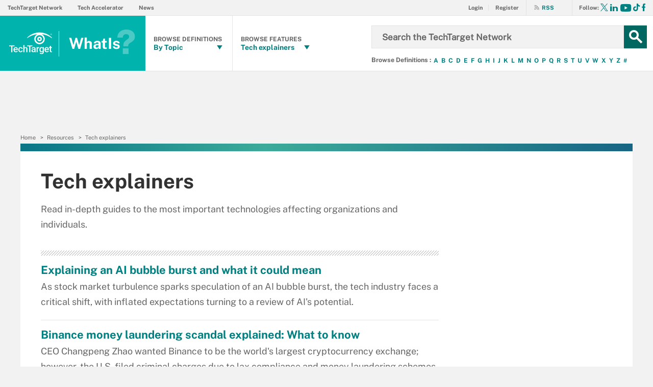

--- FILE ---
content_type: text/html;charset=UTF-8
request_url: https://www.techtarget.com/whatis/resources/Tech-Explainers
body_size: 22230
content:
<!DOCTYPE html>

<!--[if gt IE 8]><!--><html class="no-js gt-ie8" dir="ltr" lang="en"><!--<![endif]-->
<head>
	<link rel="dns-prefetch" href="https://s.dpmsrv.com/"/>
<link rel="dns-prefetch" href="https://cdn.doubleverify.com/"/>
<link rel="dns-prefetch" href="https://cdn.optimizely.com/"/>
<link rel="dns-prefetch" href="https://www.googletagmanager.com/"/>
<link rel="dns-prefetch" href="https://pagead2.googlesyndication.com/"/>
<link rel="dns-prefetch" href="https://securepubads.g.doubleclick.net/"/>
<link rel="dns-prefetch" href="https://static.chartbeat.com/"/>



    <link rel='preload' href='/rms/ux/responsive/fonts/PublicSans-Regular.woff2' as='font' type='font/woff2' crossorigin>
<meta charset="utf-8" />
			<meta http-equiv="X-UA-Compatible" content="IE=edge,chrome=1" />
			<title>Tech explainers - Resource from WhatIs.com</title>
			<meta name="viewport" content="width=device-width,initial-scale=1" />
			<meta name="description" content="Read in-depth guides to the most important technologies affecting organizations and individuals." />
			<meta name="robots" content="noodp" />
			<link rel="canonical" href="https://www.techtarget.com/whatis/resources/Tech-Explainers" />
			<link rel="next" href="https://www.techtarget.com/whatis/resources/Tech-Explainers/page/2" />
			<script src="https://www.techtarget.com/rms/ux/responsive/js/libs/jquery-1.10.2.min.js" type="26edfdf65ad4c6774a21072e-text/javascript"></script><link rel="stylesheet" href="https://www.techtarget.com/rms/ux/responsive/css/main.css?v=9.75"><script src="https://www.techtarget.com/cmp/sourcepoint/gdprTCFv2-config.min.js?v=9.75" type="26edfdf65ad4c6774a21072e-text/javascript"></script><script src="https://www.techtarget.com/cmp/sourcepoint/ccpa-config.min.js?v=9.75" type="26edfdf65ad4c6774a21072e-text/javascript"></script><script src="https://www.techtarget.com/cmp/ttCmpApi.min.js?v=9.75" type="26edfdf65ad4c6774a21072e-text/javascript"></script><script src="https://www.techtarget.com/rms/ux/responsive/js/responsive.min.js?v=9.75" type="26edfdf65ad4c6774a21072e-text/javascript"></script><script type="26edfdf65ad4c6774a21072e-text/javascript" src="https://optimizely.techtarget.com/optimizely-edge/17796810052" referrerpolicy="no-referrer-when-downgrade" async></script><link rel="stylesheet" href="https://www.techtarget.com/rms/ux/responsive/css/whatis.css"><script type="26edfdf65ad4c6774a21072e-text/javascript">
TT("page", {"isChannel":true,"gadText":"-ADS BY GOOGLE","siteName":"WhatIs","isCFBotEnabledSite":"false","appCode":"98","uaid":"UA-19047342-9","uid":"252515083","isDBEnabledSite":"true","adAbbr":"swht","zone":"RESOURCES","siteClass":"teal","isSearchsite":true,"ga":true,"id":"82417f2625dbf710VgnVCM1000002901c80aRCRD","lang":"en","inlineLinkCount":0,"showRightRailOverlay":"false","contentType":"RESOURCES","timestamp":"2026-01-18 02:57:22","siteType":"editorial","hasVideo":"false","homeAdId":"2240114264","audience":"USA","wordCount":0,"uidType":"channel","adScheme":"17","ttgtRegHost":"https://users.techtarget.com","atHost":"https://go.techtarget.com","regHost":"https://users.techtarget.com","adId":"252515083","pageIndex":0,"siteId":9,"showLeadGenOverlay":"true","gaSiteAcct":"UA-19047342-9"});
</script>

<!-- Begin Chartbeat -->
		<script type="26edfdf65ad4c6774a21072e-text/javascript">var _sf_startpt=(new Date()).getTime();</script><!-- End Chartbeat -->
	<link rel="shortcut icon" type="image/x-icon" href="/favicon.ico">
	<link rel="apple-touch-icon" sizes="144×144" href="/apple-touch-icon-144x144.png">
	<link rel="apple-touch-icon" sizes="114×114" href="/apple-touch-icon-114x114.png">
	<link rel="apple-touch-icon" sizes="72×72" href="/apple-touch-icon-72x72.png">
	<link rel="apple-touch-icon" href="/apple-touch-icon-precomposed.png">
	<link rel="apple-touch-icon-precomposed" sizes="144×144" href="/apple-touch-icon-144x144-precomposed.png">
	<link rel="apple-touch-icon-precomposed" sizes="114×114" href="/apple-touch-icon-114x114-precomposed.png">
	<link rel="apple-touch-icon-precomposed" sizes="72×72" href="/apple-touch-icon-72x72-precomposed.png">
	<link rel="apple-touch-icon-precomposed" href="/apple-touch-icon-precomposed.png">

	<script type="text/javascript">window.GEO = {"country":"US"}</script></head>
<body id="resourcesChild">
	<!-- Begin Google Tag Manager -->
		<noscript><iframe src="//www.googletagmanager.com/ns.html?id=GTM-PWWZSH" height="0" width="0" style="display:none;visibility:hidden"></iframe></noscript><script type="26edfdf65ad4c6774a21072e-text/javascript">(function(w,d,s,l,i){w[l]=w[l]||[];w[l].push({'gtm.start':new Date().getTime(),event:'gtm.js'});var f=d.getElementsByTagName(s)[0],j=d.createElement(s),dl=l!='dataLayer'?'&l='+l:'';j.async=true;j.src='//www.googletagmanager.com/gtm.js?id='+i+dl;f.parentNode.insertBefore(j,f);})(window,document,'script','dataLayer','GTM-PWWZSH');</script><noscript><iframe src="//www.googletagmanager.com/ns.html?id=GTM-MKCV6V9" height="0" width="0" style="display:none;visibility:hidden"></iframe></noscript><script type="26edfdf65ad4c6774a21072e-text/javascript">(function(w,d,s,l,i){w[l]=w[l]||[];w[l].push({'gtm.start':new Date().getTime(),event:'gtm.js'});var f=d.getElementsByTagName(s)[0],j=d.createElement(s),dl=l!='dataLayer'?'&l='+l:'';j.async=true;j.src='//www.googletagmanager.com/gtm.js?id='+i+dl;f.parentNode.insertBefore(j,f);})(window,document,'script','dataLayer','GTM-MKCV6V9');</script><!-- End Google Tag Manager -->
	<div id="site-container" class="site-container">
		<!-- PinnedNavBarController, generated at 18:27:37 Sat Jan 17, 2026, by cds1 -->
<!-- AdsController, generated at 18:27:37 Sat Jan 17, 2026, by cds1 -->
<div id="interstitial" class="ad ad-ist"><script type="26edfdf65ad4c6774a21072e-text/javascript">GPT.display('interstitial')</script></div><div class="cls-hlb-wrapper-mobile">
<div class="ad-wrapper header-leaderboard ad-mobile">
	<!-- AdsController, generated at 18:27:37 Sat Jan 17, 2026, by cds1 -->
<div id="mobile-lb" class="ad ad-mb"><script type="26edfdf65ad4c6774a21072e-text/javascript">GPT.display('mobile-lb')</script></div></div>
</div>
<header class="header header_v3-whatis" id="page-header">
<button aria-label="Navigation Menu" class="nav-toggle"><i class="icon" data-icon="9"></i></button>
		<a href="https://www.techtarget.com/" class="header-logo">
			<svg id="techtarget-logo" viewBox="0 0 288 150" version="1.1" xmlns="http://www.w3.org/2000/svg" xmlns:xlink="http://www.w3.org/1999/xlink" xml:space="preserve" xmlns:serif="http://www.serif.com/" style="fill-rule:evenodd;clip-rule:evenodd;stroke-linejoin:round;stroke-miterlimit:2;"><g transform="matrix(1.31477,0,0,1.31477,-46.3587,-43.3817)"><g><g><path d="M62.49,105.87L51.78,105.87L51.78,135.38L45.86,135.38L45.86,105.87L35.26,105.87L35.26,101.06L62.49,101.06L62.49,105.87Z"/><path d="M69.27,135.86C65.64,135.86 62.7,134.72 60.44,132.43C58.19,130.14 57.06,127.1 57.06,123.29L57.06,122.58C57.06,120.03 57.55,117.76 58.53,115.76C59.51,113.76 60.89,112.2 62.67,111.08C64.45,109.96 66.43,109.41 68.61,109.41C72.08,109.41 74.77,110.52 76.66,112.73C78.55,114.95 79.5,118.08 79.5,122.14L79.5,124.45L62.83,124.45C63,126.56 63.71,128.22 64.94,129.45C66.17,130.68 67.73,131.29 69.6,131.29C72.22,131.29 74.36,130.23 76.01,128.11L79.1,131.06C78.08,132.58 76.71,133.77 75.01,134.61C73.3,135.43 71.39,135.86 69.27,135.86ZM68.58,114C67.01,114 65.74,114.55 64.77,115.65C63.8,116.75 63.19,118.28 62.92,120.25L73.84,120.25L73.84,119.83C73.71,117.91 73.2,116.46 72.31,115.48C71.41,114.49 70.17,114 68.58,114Z"/><path d="M93.74,131.28C95.17,131.28 96.36,130.86 97.3,130.03C98.24,129.2 98.75,128.17 98.81,126.94L104.21,126.94C104.15,128.53 103.65,130.01 102.73,131.38C101.8,132.76 100.55,133.84 98.96,134.65C97.37,135.45 95.66,135.85 93.82,135.85C90.25,135.85 87.42,134.69 85.33,132.38C83.24,130.07 82.19,126.88 82.19,122.81L82.19,122.22C82.19,118.34 83.23,115.23 85.3,112.9C87.37,110.57 90.2,109.4 93.79,109.4C96.82,109.4 99.29,110.28 101.2,112.05C103.11,113.82 104.11,116.14 104.21,119.02L98.81,119.02C98.75,117.56 98.25,116.36 97.31,115.41C96.37,114.47 95.18,114 93.74,114C91.88,114 90.46,114.67 89.45,116.02C88.44,117.36 87.93,119.4 87.92,122.14L87.92,123.06C87.92,125.83 88.42,127.89 89.42,129.25C90.42,130.6 91.86,131.28 93.74,131.28Z"/><path d="M113.22,112.66C115.09,110.49 117.45,109.41 120.32,109.41C125.76,109.41 128.52,112.51 128.59,118.72L128.59,135.39L122.86,135.39L122.86,118.93C122.86,117.17 122.48,115.92 121.72,115.19C120.96,114.46 119.84,114.09 118.36,114.09C116.07,114.09 114.35,115.11 113.22,117.15L113.22,135.37L107.49,135.37L107.49,99.17L113.22,99.17L113.22,112.66Z"/><path d="M154.23,105.87L143.52,105.87L143.52,135.38L137.6,135.38L137.6,105.87L127,105.87L127,101.06L154.23,101.06L154.23,105.87Z"/><path d="M165.21,135.38C164.96,134.89 164.74,134.1 164.55,133C162.73,134.9 160.5,135.85 157.86,135.85C155.3,135.85 153.21,135.12 151.59,133.66C149.97,132.2 149.16,130.39 149.16,128.24C149.16,125.52 150.17,123.44 152.19,121.98C154.21,120.53 157.1,119.8 160.85,119.8L164.36,119.8L164.36,118.13C164.36,116.81 163.99,115.75 163.25,114.96C162.51,114.17 161.39,113.77 159.88,113.77C158.58,113.77 157.51,114.1 156.67,114.75C155.84,115.4 155.42,116.23 155.42,117.24L149.69,117.24C149.69,115.84 150.15,114.53 151.08,113.32C152.01,112.1 153.27,111.15 154.86,110.46C156.46,109.77 158.24,109.42 160.2,109.42C163.19,109.42 165.57,110.17 167.34,111.67C169.12,113.17 170.03,115.28 170.07,118L170.07,129.5C170.07,131.8 170.39,133.63 171.04,134.99L171.04,135.39L165.21,135.39L165.21,135.38ZM158.91,131.26C160.04,131.26 161.11,130.99 162.1,130.43C163.1,129.88 163.85,129.14 164.35,128.21L164.35,123.4L161.26,123.4C159.14,123.4 157.54,123.77 156.47,124.51C155.4,125.25 154.87,126.29 154.87,127.65C154.87,128.75 155.24,129.63 155.97,130.28C156.71,130.93 157.69,131.26 158.91,131.26Z"/><path d="M188.47,115.11C187.72,114.98 186.94,114.92 186.14,114.92C183.52,114.92 181.75,115.93 180.84,117.94L180.84,135.39L175.11,135.39L175.11,109.88L180.58,109.88L180.72,112.73C182.1,110.51 184.02,109.41 186.47,109.41C187.29,109.41 187.96,109.52 188.5,109.74L188.47,115.11Z"/><path d="M189.84,122.44C189.84,118.48 190.77,115.32 192.63,112.95C194.49,110.58 196.96,109.4 200.04,109.4C202.95,109.4 205.23,110.41 206.9,112.44L207.16,109.87L212.32,109.87L212.32,134.6C212.32,137.95 211.28,140.59 209.2,142.52C207.12,144.45 204.31,145.42 200.77,145.42C198.9,145.42 197.07,145.03 195.29,144.25C193.51,143.47 192.15,142.45 191.22,141.2L193.93,137.76C195.69,139.85 197.86,140.9 200.44,140.9C202.34,140.9 203.84,140.38 204.94,139.36C206.04,138.33 206.59,136.82 206.59,134.82L206.59,133.1C204.94,134.94 202.74,135.86 199.99,135.86C197,135.86 194.56,134.67 192.67,132.3C190.78,129.92 189.84,126.64 189.84,122.44ZM195.54,122.94C195.54,125.5 196.06,127.52 197.11,128.99C198.15,130.46 199.61,131.19 201.46,131.19C203.77,131.19 205.48,130.2 206.6,128.22L206.6,117C205.52,115.07 203.82,114.1 201.51,114.1C199.62,114.1 198.16,114.85 197.11,116.34C196.06,117.83 195.54,120.03 195.54,122.94Z"/><path d="M227.75,135.86C224.12,135.86 221.18,134.72 218.92,132.43C216.67,130.14 215.54,127.1 215.54,123.29L215.54,122.58C215.54,120.03 216.03,117.76 217.01,115.76C217.99,113.76 219.37,112.2 221.15,111.08C222.93,109.96 224.91,109.41 227.09,109.41C230.56,109.41 233.25,110.52 235.14,112.73C237.03,114.95 237.98,118.08 237.98,122.14L237.98,124.45L221.31,124.45C221.48,126.56 222.19,128.22 223.42,129.45C224.65,130.68 226.21,131.29 228.08,131.29C230.7,131.29 232.84,130.23 234.49,128.11L237.58,131.06C236.56,132.58 235.19,133.77 233.49,134.61C231.79,135.43 229.87,135.86 227.75,135.86ZM227.07,114C225.5,114 224.23,114.55 223.26,115.65C222.29,116.75 221.68,118.28 221.41,120.25L232.33,120.25L232.33,119.83C232.2,117.91 231.69,116.46 230.8,115.48C229.9,114.49 228.65,114 227.07,114Z"/><path d="M248.88,103.68L248.88,109.88L253.38,109.88L253.38,114.12L248.88,114.12L248.88,128.36C248.88,129.34 249.07,130.04 249.46,130.47C249.84,130.9 250.53,131.12 251.52,131.12C252.18,131.12 252.85,131.04 253.52,130.88L253.52,135.31C252.22,135.67 250.96,135.85 249.75,135.85C245.35,135.85 243.15,133.42 243.15,128.57L243.15,114.12L238.95,114.12L238.95,109.88L243.15,109.88L243.15,103.68L248.88,103.68Z"/></g><path d="M250.15,48.64C247.93,48.64 245.98,46.79 245.98,44.43C245.98,42.09 247.93,40.23 250.15,40.23C252.36,40.23 254.31,42.08 254.31,44.43C254.31,46.79 252.35,48.64 250.15,48.64M250.15,40.68C248.08,40.68 246.51,42.38 246.51,44.43C246.51,46.49 248.08,48.19 250.15,48.19C252.22,48.19 253.78,46.49 253.78,44.43C253.78,42.38 252.21,40.68 250.15,40.68M251.31,46.8L249.83,44.77L249.09,44.77L249.09,46.8L248.6,46.8L248.6,42.07L250.03,42.07C251.22,42.07 251.79,42.5 251.79,43.35C251.79,44.09 251.15,44.7 250.44,44.73L251.98,46.8L251.31,46.8ZM249.9,42.52L249.08,42.52L249.08,44.36L250,44.36C250.82,44.36 251.25,44.04 251.25,43.37C251.26,42.66 250.55,42.52 249.9,42.52"/><g><path d="M253.7,64.11L253.7,60.87C236.76,43.97 214.26,34.66 190.35,34.66C166.43,34.66 143.94,43.97 127,60.87L127,64.11C142.19,52.55 160.24,45.38 179.23,43.37L180.2,43.27L179.31,43.67C169.77,48 163.6,57.56 163.6,68.01C163.6,82.76 175.6,94.76 190.35,94.76C205.1,94.76 217.1,82.76 217.1,68.01C217.1,57.56 210.94,48 201.39,43.67L200.5,43.27L201.47,43.37C220.46,45.38 238.52,52.55 253.7,64.11ZM210.01,68.01C210.01,78.85 201.19,87.67 190.35,87.67C179.51,87.67 170.69,78.85 170.69,68.01C170.69,57.17 179.51,48.35 190.35,48.35C201.19,48.35 210.01,57.17 210.01,68.01Z"/><path d="M178.59,68.05C178.59,74.54 183.87,79.81 190.35,79.81C196.84,79.81 202.11,74.53 202.11,68.05C202.11,61.57 196.83,56.29 190.35,56.29C183.86,56.28 178.59,61.56 178.59,68.05ZM195.21,68.05C195.21,70.73 193.03,72.91 190.35,72.91C187.67,72.91 185.49,70.73 185.49,68.05C185.49,65.37 187.67,63.19 190.35,63.19C193.03,63.19 195.21,65.37 195.21,68.05Z"/></g></g></g></svg>
			<span class="header-logo-mobile"><span class="logo-1">WhatIs</span></span>
		</a>
	<button aria-label="Search" class="header-search-toggle"><i class="icon" data-icon="g"></i></button>
	<form action="https://www.techtarget.com/whatis/search" method="get" class="header-search">
		<label for="header-search-input" class="visuallyhidden">Search the TechTarget Network</label>
		<input class="header-search-input whatis" id="header-search-input" type="text" placeholder="Search the TechTarget Network">
		<button aria-label="Search" class="header-search-submit"><i class="icon" data-icon="g"></i></button>
	</form>
	
	<div class="header-browse-alpha">
	<section id="alpha-browse">
		<span>
			Browse Definitions
		:</span>
		<ul>
			<li><a href="https://www.techtarget.com/whatis/definitions/A">A</a></li>
					<li><a href="https://www.techtarget.com/whatis/definitions/B">B</a></li>
					<li><a href="https://www.techtarget.com/whatis/definitions/C">C</a></li>
					<li><a href="https://www.techtarget.com/whatis/definitions/D">D</a></li>
					<li><a href="https://www.techtarget.com/whatis/definitions/E">E</a></li>
					<li><a href="https://www.techtarget.com/whatis/definitions/F">F</a></li>
					<li><a href="https://www.techtarget.com/whatis/definitions/G">G</a></li>
					<li><a href="https://www.techtarget.com/whatis/definitions/H">H</a></li>
					<li><a href="https://www.techtarget.com/whatis/definitions/I">I</a></li>
					<li><a href="https://www.techtarget.com/whatis/definitions/J">J</a></li>
					<li><a href="https://www.techtarget.com/whatis/definitions/K">K</a></li>
					<li><a href="https://www.techtarget.com/whatis/definitions/L">L</a></li>
					<li><a href="https://www.techtarget.com/whatis/definitions/M">M</a></li>
					<li><a href="https://www.techtarget.com/whatis/definitions/N">N</a></li>
					<li><a href="https://www.techtarget.com/whatis/definitions/O">O</a></li>
					<li><a href="https://www.techtarget.com/whatis/definitions/P">P</a></li>
					<li><a href="https://www.techtarget.com/whatis/definitions/Q">Q</a></li>
					<li><a href="https://www.techtarget.com/whatis/definitions/R">R</a></li>
					<li><a href="https://www.techtarget.com/whatis/definitions/S">S</a></li>
					<li><a href="https://www.techtarget.com/whatis/definitions/T">T</a></li>
					<li><a href="https://www.techtarget.com/whatis/definitions/U">U</a></li>
					<li><a href="https://www.techtarget.com/whatis/definitions/V">V</a></li>
					<li><a href="https://www.techtarget.com/whatis/definitions/W">W</a></li>
					<li><a href="https://www.techtarget.com/whatis/definitions/X">X</a></li>
					<li><a href="https://www.techtarget.com/whatis/definitions/Y">Y</a></li>
					<li><a href="https://www.techtarget.com/whatis/definitions/Z">Z</a></li>
					<li><a href="https://www.techtarget.com/whatis/definitions/0">#</a></li>
					</ul>
	</section>
	</div>

	<nav class="nav" id="page-nav">
		<div class="nav-user">
				<a href="https://www.techtarget.com/login" class="nav-user-login" rel="nofollow"><span class="nav-user-action">Login</span></a>
				<a href="https://www.techtarget.com/register" class="register" rel="nofollow"><span class="nav-user-action">Register</span></a>
			</div>
			<script type="26edfdf65ad4c6774a21072e-text/javascript">TT(["context","lib/jquery"],function(c,$){var u=c.getUser();if(u.loggedIn){$('div.nav-user').children("a:first")
				.before('<a href="https://users.techtarget.com/registration/WhatIs/EditProfile.page?fromURL=' + encodeURIComponent(window.location.href) +'"><i class="icon header_logged_in_icon" title="'+u.displayName+'"></i></a>  ')
				.attr("href", "https://users.techtarget.com/registration/v2/api/logout?fromURL=" + encodeURIComponent(window.location.href)).children("span.nav-user-action:first").text('Logout');
				$('a.register span').hide();$('a.register').removeClass();$('a.nav-user-login span').addClass('logout');
				$('.nav-join-pro').removeAttr('href');$('a.nav-join-pro span').hide();}else{$('div.nav-user').children("a:first").attr("href", "https://www.techtarget.com/login?fromURL="+encodeURIComponent(window.location.href));
				$('a.register span').attr("href", "https://www.techtarget.com/register?fromURL="+encodeURIComponent(window.location.href));
				$('a.nav-join-pro').attr("href", "https://www.techtarget.com/login?fromURL="+encodeURIComponent(window.location.href));
				$('.register').attr("href", "https://www.techtarget.com/register?fromURL="+encodeURIComponent(window.location.href));}});
			</script>
		<div class="nav-links">
				<ul>
					<li id="nav-links-TechTargetNetwork"><a href="https://www.techtarget.com/">TechTarget Network</a></li>
						<li id="nav-links-TechAccelerator"><a href="https://www.techtarget.com/whatis/techaccelerators">Tech Accelerator</a></li>
						<li id="nav-links-News"><a href="https://www.techtarget.com/news/">News</a></li>
						</ul>
			</div>
		<div class="nav-rss">
				<a href="https://www.techtarget.com/whatis/rss"><span class="nav-user-action">RSS</span></a>
			</div>
		<ul class="nav-list">
		<li class="nav-list-item nav-list-item-searchsites whatis">
			<section id="whatis-logo">
				<div class="nav-list-item-header whatis">
					<a href="https://www.techtarget.com/whatis/">
						<span class="nav-list-item-header-title">
							<span class="logo-search">WhatIs</span></span>
					</a>
				</div>
			</section>
			</li>
			<li class="nav-list-item nav-list-item-topics whatis">
				<div class="nav-list-item-header">
					<a href="https://www.techtarget.com/whatis/glossaries">
					<span class="nav-list-item-header-type">Browse Definitions</span>
					<span class="nav-list-item-header-title">By Topic</span>
					</a>
					<i class="icon icon-arrow-down" data-icon="5"></i>
					<i class="icon icon-navigation-detail" data-icon="A"></i>
				</div>
				<div class="nav-list-item-dropdown infotype">
					<div class="nav-list-item-jscroll">
						<div class="nav-list-parent-topics">
							<div class="nav-list-sublist-header nav-list-sublist-header-gray">Please select a category</div>
							<ul class="nav-list-sublist">
								<li class="nav-list-sublist-item" id="parent-topic-44a1a08fd5112510VgnVCM100000ef01c80aRCRD">
										Business software</li>
								<li class="nav-list-sublist-item" id="parent-topic-e8386884cf7d4310VgnVCM1000000d01c80aRCRD">
										Cloud computing</li>
								<li class="nav-list-sublist-item" id="parent-topic-62386884cf7d4310VgnVCM1000000d01c80aRCRD">
										Computer science</li>
								<li class="nav-list-sublist-item" id="parent-topic-56786884cf7d4310VgnVCM1000000d01c80aRCRD">
										Data analytics and AI</li>
								<li class="nav-list-sublist-item" id="parent-topic-5a286884cf7d4310VgnVCM1000000d01c80aRCRD">
										Data centers</li>
								<li class="nav-list-sublist-item" id="parent-topic-7d286884cf7d4310VgnVCM1000000d01c80aRCRD">
										IT management</li>
								<li class="nav-list-sublist-item" id="parent-topic-5b286884cf7d4310VgnVCM1000000d01c80aRCRD">
										Networking</li>
								<li class="nav-list-sublist-item" id="parent-topic-5c286884cf7d4310VgnVCM1000000d01c80aRCRD">
										Security</li>
								<li class="nav-list-sublist-item" id="parent-topic-3a586884cf7d4310VgnVCM1000000d01c80aRCRD">
										Software development</li>
								</ul>
						</div>
						<div class="nav-list-child-topics" id="child-topic-44a1a08fd5112510VgnVCM100000ef01c80aRCRD">
							<div class="nav-list-sublist-header nav-list-sublist-header-topics">
							<a href="https://www.techtarget.com/whatis/glossary/Enterprise-Business-Software">
								<span class="nav-list-sublist-header-topics-title">
									Business software</span>
							</a>
								<span class="view-all">View All<i class="icon" data-icon="6"></i></span>
							</div>
							<ul class="nav-list-sublist">
								<li class="nav-list-sublist-item"><a href="https://www.techtarget.com/whatis/glossary/Business-and-ERP">
									ERP</a></li>
								<li class="nav-list-sublist-item"><a href="https://www.techtarget.com/whatis/glossary/HR-management">
									HR management</a></li>
								<li class="nav-list-sublist-item"><a href="https://www.techtarget.com/whatis/glossary/Marketing-and-customer-experience">
									Marketing and CX</a></li>
								<li class="nav-list-sublist-item"><a href="https://www.techtarget.com/whatis/glossary/Microsoft">
									Microsoft</a></li>
								<li class="nav-list-sublist-item"><a href="https://www.techtarget.com/whatis/glossary/Software-Applications">
									Software applications</a></li>
								</ul>
						</div>
						<div class="nav-list-child-topics" id="child-topic-e8386884cf7d4310VgnVCM1000000d01c80aRCRD">
							<div class="nav-list-sublist-header nav-list-sublist-header-topics">
							<a href="https://www.techtarget.com/whatis/glossary/Cloud-computing">
								<span class="nav-list-sublist-header-topics-title">
									Cloud computing</span>
							</a>
								<span class="view-all">View All<i class="icon" data-icon="6"></i></span>
							</div>
							<ul class="nav-list-sublist">
								<li class="nav-list-sublist-item"><a href="https://www.techtarget.com/whatis/glossary/Internet-applications">
									Internet applications</a></li>
								<li class="nav-list-sublist-item"><a href="https://www.techtarget.com/whatis/glossary/Internet-of-Things">
									Internet of Things</a></li>
								<li class="nav-list-sublist-item"><a href="https://www.techtarget.com/whatis/glossary/Web-services-SOA">
									Web services</a></li>
								</ul>
						</div>
						<div class="nav-list-child-topics" id="child-topic-62386884cf7d4310VgnVCM1000000d01c80aRCRD">
							<div class="nav-list-sublist-header nav-list-sublist-header-topics">
							<a href="https://www.techtarget.com/whatis/glossary/Computer-Science">
								<span class="nav-list-sublist-header-topics-title">
									Computer science</span>
							</a>
								<span class="view-all">View All<i class="icon" data-icon="6"></i></span>
							</div>
							<ul class="nav-list-sublist">
								<li class="nav-list-sublist-item"><a href="https://www.techtarget.com/whatis/glossary/Electronics">
									Electronics</a></li>
								<li class="nav-list-sublist-item"><a href="https://www.techtarget.com/whatis/glossary/Internet-Technologies">
									Internet technologies</a></li>
								<li class="nav-list-sublist-item"><a href="https://www.techtarget.com/whatis/glossary/IT-Standards-Organizations">
									IT standards and organizations</a></li>
								<li class="nav-list-sublist-item"><a href="https://www.techtarget.com/whatis/glossary/Microprocessors">
									Microprocessors</a></li>
								<li class="nav-list-sublist-item"><a href="https://www.techtarget.com/whatis/glossary/Robotics">
									Robotics</a></li>
								</ul>
						</div>
						<div class="nav-list-child-topics" id="child-topic-56786884cf7d4310VgnVCM1000000d01c80aRCRD">
							<div class="nav-list-sublist-header nav-list-sublist-header-topics">
							<a href="https://www.techtarget.com/whatis/glossary/Business-intelligence-business-analytics">
								<span class="nav-list-sublist-header-topics-title">
									Data analytics and AI</span>
							</a>
								<span class="view-all">View All<i class="icon" data-icon="6"></i></span>
							</div>
							<ul class="nav-list-sublist">
								<li class="nav-list-sublist-item"><a href="https://www.techtarget.com/whatis/glossary/Algorithms">
									Algorithms</a></li>
								<li class="nav-list-sublist-item"><a href="https://www.techtarget.com/whatis/glossary/Artificial-intelligence">
									Artificial intelligence</a></li>
								<li class="nav-list-sublist-item"><a href="https://www.techtarget.com/whatis/glossary/Data-and-Data-Management">
									Data and data management</a></li>
								<li class="nav-list-sublist-item"><a href="https://www.techtarget.com/whatis/glossary/Database">
									Database management</a></li>
								</ul>
						</div>
						<div class="nav-list-child-topics" id="child-topic-5a286884cf7d4310VgnVCM1000000d01c80aRCRD">
							<div class="nav-list-sublist-header nav-list-sublist-header-topics">
							<a href="https://www.techtarget.com/whatis/glossary/Data-centers">
								<span class="nav-list-sublist-header-topics-title">
									Data centers</span>
							</a>
								<span class="view-all">View All<i class="icon" data-icon="6"></i></span>
							</div>
							<ul class="nav-list-sublist">
								<li class="nav-list-sublist-item"><a href="https://www.techtarget.com/whatis/glossary/Backup-and-Recovery">
									Data backup and disaster recovery</a></li>
								<li class="nav-list-sublist-item"><a href="https://www.techtarget.com/whatis/glossary/Data-center-management">
									Data center management</a></li>
								<li class="nav-list-sublist-item"><a href="https://www.techtarget.com/whatis/glossary/Linux">
									Linux</a></li>
								<li class="nav-list-sublist-item"><a href="https://www.techtarget.com/whatis/glossary/Operating-Systems">
									Operating systems</a></li>
								<li class="nav-list-sublist-item"><a href="https://www.techtarget.com/whatis/glossary/Storage-Management">
									Storage Admin</a></li>
								<li class="nav-list-sublist-item"><a href="https://www.techtarget.com/whatis/glossary/Storage-and-Data-Management">
									Storage and Data Mgmt</a></li>
								<li class="nav-list-sublist-item"><a href="https://www.techtarget.com/whatis/glossary/Virtualization">
									Virtualization</a></li>
								</ul>
						</div>
						<div class="nav-list-child-topics" id="child-topic-7d286884cf7d4310VgnVCM1000000d01c80aRCRD">
							<div class="nav-list-sublist-header nav-list-sublist-header-topics">
							<a href="https://www.techtarget.com/whatis/glossary/IT-Management">
								<span class="nav-list-sublist-header-topics-title">
									IT management</span>
							</a>
								<span class="view-all">View All<i class="icon" data-icon="6"></i></span>
							</div>
							<ul class="nav-list-sublist">
								<li class="nav-list-sublist-item"><a href="https://www.techtarget.com/whatis/glossary/IT-Certifications">
									Certifications</a></li>
								<li class="nav-list-sublist-item"><a href="https://www.techtarget.com/whatis/glossary/Career-Paths">
									IT career paths</a></li>
								<li class="nav-list-sublist-item"><a href="https://www.techtarget.com/whatis/glossary/IT-Operations">
									IT Operations</a></li>
								<li class="nav-list-sublist-item"><a href="https://www.techtarget.com/whatis/glossary/Personal-Computing">
									Personal computing</a></li>
								<li class="nav-list-sublist-item"><a href="https://www.techtarget.com/whatis/glossary/Project-Management">
									Project management</a></li>
								<li class="nav-list-sublist-item"><a href="https://www.techtarget.com/whatis/glossary/Computing-Fundamentals">
									Technical support</a></li>
								</ul>
						</div>
						<div class="nav-list-child-topics" id="child-topic-5b286884cf7d4310VgnVCM1000000d01c80aRCRD">
							<div class="nav-list-sublist-header nav-list-sublist-header-topics">
							<a href="https://www.techtarget.com/whatis/glossary/Networking">
								<span class="nav-list-sublist-header-topics-title">
									Networking</span>
							</a>
								<span class="view-all">View All<i class="icon" data-icon="6"></i></span>
							</div>
							<ul class="nav-list-sublist">
								<li class="nav-list-sublist-item"><a href="https://www.techtarget.com/whatis/glossary/High-Speed-Networks">
									High-speed networks</a></li>
								<li class="nav-list-sublist-item"><a href="https://www.techtarget.com/whatis/glossary/Network-Administration">
									Network Admin</a></li>
								<li class="nav-list-sublist-item"><a href="https://www.techtarget.com/whatis/glossary/Network-Hardware">
									Network hardware</a></li>
								<li class="nav-list-sublist-item"><a href="https://www.techtarget.com/whatis/glossary/Networking-and-Communications">
									Networking and communications</a></li>
								<li class="nav-list-sublist-item"><a href="https://www.techtarget.com/whatis/glossary/Wireless-Mobile">
									Wireless and mobile</a></li>
								</ul>
						</div>
						<div class="nav-list-child-topics" id="child-topic-5c286884cf7d4310VgnVCM1000000d01c80aRCRD">
							<div class="nav-list-sublist-header nav-list-sublist-header-topics">
							<a href="https://www.techtarget.com/whatis/glossary/Security">
								<span class="nav-list-sublist-header-topics-title">
									Security</span>
							</a>
								<span class="view-all">View All<i class="icon" data-icon="6"></i></span>
							</div>
							<ul class="nav-list-sublist">
								<li class="nav-list-sublist-item"><a href="https://www.techtarget.com/whatis/glossary/Authentication">
									Authentication and access control</a></li>
								<li class="nav-list-sublist-item"><a href="https://www.techtarget.com/whatis/glossary/Compliance">
									Compliance, risk and governance</a></li>
								<li class="nav-list-sublist-item"><a href="https://www.techtarget.com/whatis/glossary/Network-Security">
									Network security</a></li>
								<li class="nav-list-sublist-item"><a href="https://www.techtarget.com/whatis/glossary/Security-Management">
									Security Admin</a></li>
								<li class="nav-list-sublist-item"><a href="https://www.techtarget.com/whatis/glossary/Security-Threats-and-Countermeasures">
									Threat management</a></li>
								</ul>
						</div>
						<div class="nav-list-child-topics" id="child-topic-3a586884cf7d4310VgnVCM1000000d01c80aRCRD">
							<div class="nav-list-sublist-header nav-list-sublist-header-topics">
							<a href="https://www.techtarget.com/whatis/glossary/Software-Development">
								<span class="nav-list-sublist-header-topics-title">
									Software development</span>
							</a>
								<span class="view-all">View All<i class="icon" data-icon="6"></i></span>
							</div>
							<ul class="nav-list-sublist">
								<li class="nav-list-sublist-item"><a href="https://www.techtarget.com/whatis/glossary/Agile-Scrum-XP-Programming">
									Agile software development</a></li>
								<li class="nav-list-sublist-item"><a href="https://www.techtarget.com/whatis/glossary/Application-Development">
									AppDev</a></li>
								<li class="nav-list-sublist-item"><a href="https://www.techtarget.com/whatis/glossary/DevOps">
									DevOps</a></li>
								<li class="nav-list-sublist-item"><a href="https://www.techtarget.com/whatis/glossary/Programming">
									Programming</a></li>
								</ul>
						</div>
						</div>				
				</div>
			</li>
			<li class="nav-list-item nav-list-item-sections whatis">
				<div class="nav-list-item-header">
				<a href="https://www.techtarget.com/whatis/resources/Tech-Explainers">
					<span class="nav-list-item-header-type">Browse Features</span>
					<span class="nav-list-item-header-title">Tech explainers</span> 
				</a>
				<i class="icon icon-arrow-down" data-icon="5"></i><i class="icon icon-navigation-arrow" data-icon="B"></i>
				</div>
				<div class="nav-list-sublist nav-list-item-dropdown">
					<ul class="nav-list-item-jscroll">
					<li class="nav-list-sublist-item"><a href="https://www.techtarget.com/whatis/resources">All Resources</a></li>
					<li class="nav-list-sublist-item"><a href="https://www.techtarget.com/whatis/resources/Business-Strategies">Business strategies</a></li>
					<li class="nav-list-sublist-item"><a href="https://www.techtarget.com/whatis/resources/Career-Resources">Career resources</a></li>
					<li class="nav-list-sublist-item"><a href="https://www.techtarget.com/whatis/resources/Emerging-Tech">Emerging tech</a></li>
					</ul>
				</div>
			</li>
		</ul>
		<ul class="nav-social">
			<li class="nav-social-item title">Follow:</li>
			<li class="nav-social-item" title="Follow @EyeOnTech_TT on X" id="navBarTwitter"><a href="https://x.com/EyeOnTech_TT" target="_blank" aria-label="Follow on X"><i class="icon x_logo" data-icon="c"></i></a></li><li class="nav-social-item" title="Follow WhatIs on LinkedIn" id="navBarLinkedIn"><a href="https://www.linkedin.com/showcase/eyeontech" target="_blank" aria-label="Follow on LinkedIn"><i class="icon" data-icon="o"></i></a></li><li class="nav-social-item" title="Subscribe to Eye on Tech on Youtube" id="navBarYoutube"><a href="https://www.youtube.com/c/EyeonTech" target="_blank" aria-label="Follow on Youtube"><i class="icon youtube_icon"></i></a></li><li class="nav-social-item" title="Follow Eye on Tech on TikTok" id="navBarYoutube"><a href="https://www.tiktok.com/@eyeontech" target="_blank" aria-label="Follow on TikTok"><i class="icon tiktok_icon"></i></a></li><li class="nav-social-item" title="Like WhatIs on Facebook" id="navBarFacebook"><a href="https://www.facebook.com/WhatIsDotCom/" target="_blank" aria-label="Follow on Facebook"><i class="icon" data-icon="u"></i></a></li></ul>
	 </nav>
</header>
<div class="cls-hlb-wrapper-desktop">
<div class="ad-wrapper header-leaderboard ad-desktop">
	<!-- AdsController, generated at 18:27:38 Sat Jan 17, 2026, by cds1 -->
<div id="leaderboard" class="ad ad-lb"><script type="26edfdf65ad4c6774a21072e-text/javascript">GPT.display('leaderboard')</script></div></div>
</div>

<!-- BreadcrumbsController, generated at 02:57:23 Sun Jan 18, 2026, by cds1 -->
<section id="breadcrumb">
	<div class="breadcrumbs">
		<ul>
		<li><a href="https://www.techtarget.com/whatis/">Home</a></li>
		<li><a href="https://www.techtarget.com/whatis/resources">Resources</a></li>
		<li>Tech explainers</li>
		</ul>
	</div>
</section>
<div id="main-content" class="main-content">
			<article id="content-columns" class="content-columns">
				<!-- ContentItemController, generated at 02:57:23 Sun Jan 18, 2026, by cds1 -->
<div class="top-gradient-bar"></div>
<header class="resources-child-header">
	<div class="ad-wrapper page-header-ad ad-desktop">
		<!-- AdsController, generated at 02:57:23 Sun Jan 18, 2026, by cds1 -->
<div id="mu-top" class="ad ad-mu"><script type="26edfdf65ad4c6774a21072e-text/javascript">GPT.display('mu-top')</script></div></div>
	<h1>Tech explainers</h1>
	<h2><p>Read in-depth guides to the most important technologies affecting organizations and individuals.</p></h2>
</header><div id="content-left" class="content-left">
					<div class="locking-full-bar">
	<div class="locking-left-bar">
		</div>
	<aside class="resources-bar desktop-resources-bar" id="resources-bar">
			<!-- LatestContentController, generated at 02:16:48 Sun Jan 18, 2026, by cds1 -->
<div class="newest-terms-bar">
			<h2>New & Updated Definitions</h2>
			<ul class="terms-list">
				<li>
					<a href="https://www.techtarget.com/searchenterpriseai/definition/automated-machine-learning-AutoML">What is automated machine learning (AutoML)?</a>
					<p>Automated machine learning (AutoML) is the automated process that applies machine learning models to real-world problems.<a href="https://www.techtarget.com/searchenterpriseai/definition/automated-machine-learning-AutoML">&nbsp;See More.</a>
					</p>
				</li>
				<li><a href="https://www.techtarget.com/searchenterpriseai/definition/data-scientist">What is a data scientist? What do they do?</a></li>
				<li><a href="https://www.techtarget.com/whatis/definition/5G-New-Radio-NR">What is 5G New Radio (5G NR)?</a></li>
				<li><a href="https://www.techtarget.com/searchnetworking/definition/What-is-multi-access-edge-computing-Benefits-and-use-cases">What is multi-access edge computing? Benefits and use cases</a></li>
				<li><a href="https://www.techtarget.com/searchnetworking/definition/5G">What is 5G?</a></li>
				<li><a href="https://www.techtarget.com/searchnetworking/definition/small-cell">What is a small cell in wireless networks?</a></li>
				<li><a href="https://www.techtarget.com/searchnetworking/definition/6G">What is 6G? Overview of 6G networks & technology</a></li>
				<li><a href="https://www.techtarget.com/searchnetworking/definition/phase-locked-loop">phase-locked loop (PLL)</a></li>
				<li><a href="https://www.techtarget.com/searchsecurity/definition/identity-access-management-IAM-system">What is identity and access management? Guide to IAM</a></li>
				</ul>
		</div>
	<div id="halfpage-top" class="ad ad-hp"><script type="26edfdf65ad4c6774a21072e-text/javascript">GPT.display('halfpage-top')</script></div>
</aside>
	</div></div>
				<div id="content-center" class="content-center">
					<!-- TagAndTopicController, generated at 02:57:24 Sun Jan 18, 2026, by cds1 -->
<section id="resource-item" class="section resources-child">
	<ul>
		<li>
				<h3><a href="https://www.techtarget.com/whatis/feature/Explaining-an-AI-bubble-burst-and-what-it-could-mean">Explaining an AI bubble burst and what it could mean</a></h3>
				<p>As stock market turbulence sparks speculation of an AI bubble burst, the tech industry faces a critical shift, with inflated expectations turning to a review of AI's potential.</p>
			</li>
		<li>
				<h3><a href="https://www.techtarget.com/whatis/feature/Binance-money-laundering-scandal-explained-What-to-know">Binance money laundering scandal explained: What to know</a></h3>
				<p>CEO Changpeng Zhao wanted Binance to be the world's largest cryptocurrency exchange; however, the U.S. filed criminal charges due to lax compliance and money laundering schemes.</p>
			</li>
		<li>
				<h3><a href="https://www.techtarget.com/whatis/definition/large-language-model-LLM">What is a large language model (LLM)?</a></h3>
				<p>A large language model (LLM) is a type of artificial intelligence algorithm that uses deep learning techniques and massively large data sets to understand, summarize, generate and predict new content.</p>
			</li>
		<li>
				<h3><a href="https://www.techtarget.com/whatis/feature/How-US-tariffs-are-reshaping-the-tech-landscape">How U.S. tariffs are reshaping the tech landscape</a></h3>
				<p>The Trump Administration's tariffs levy a minimum 10% tax on global imports, heavily affecting tech industry supply chains.</p>
			</li>
		<li>
				<h3><a href="https://www.techtarget.com/whatis/feature/TikTok-alternatives-to-check-out">Short-form video alternatives to TikTok</a></h3>
				<p>TikTok wasn't the first of its kind, and it won't be the last. Check out these alternatives if you're looking for a new platform with similar features.</p>
			</li>
		<li>
				<h3><a href="https://www.techtarget.com/searchenterpriseai/tip/What-is-AI-orchestration-How-it-works-and-why-it-matters">What is AI orchestration? How it works and why it matters</a></h3>
				<p>AI orchestration manages how models, data, and tools work together, using integration, automation and oversight to support complex systems.</p>
			</li>
		<li>
				<h3><a href="https://www.techtarget.com/whatis/feature/Amazons-Project-Kuiper-vs-Starlink-How-do-they-compare">Amazon's Project Kuiper vs. Starlink: How do they compare?</a></h3>
				<p>Amazon is expanding its horizons as Project Kuiper launched low earth satellites in April 2025. The goal is to bring connectivity to all areas, which is also Starlink's mission.</p>
			</li>
		<li>
				<h3><a href="https://www.techtarget.com/whatis/feature/tech-companies-increasing-manufacturing-in-the-US">Four tech companies increasing manufacturing in the U.S.</a></h3>
				<p>Tech companies are pledging to increase U.S. manufacturing by building new or expanding existing facilities as well as investing in research and development.</p>
			</li>
		<li>
				<h3><a href="https://www.techtarget.com/searchdatabackup/tip/What-is-endpoint-data-loss-prevention-A-best-practices-guide">What is endpoint data loss prevention? A best practices guide</a></h3>
				<p>Today's mobile workforce puts company data at risk. Endpoint data loss prevention secures sensitive info at the source, reducing breaches, costs, and compliance risks.</p>
			</li>
		<li>
				<h3><a href="https://www.techtarget.com/whatis/feature/Intels-rise-and-fall-A-timeline-of-what-went-wrong">Intel's rise and fall: A timeline of what went wrong</a></h3>
				<p>Intel's dramatic decline highlights its struggle to compete in a rapidly evolving tech landscape, as its market value lags giants such as Nvidia and AMD.</p>
			</li>
		<li>
				<h3><a href="https://www.techtarget.com/searchsecurity/video/An-explanation-of-quantum-key-distribution">An explanation of quantum key distribution</a></h3>
				<p>Quantum key distribution uses physics to create secure encryption keys that detect eavesdropping instantly, offering a quantum-safe solution for future cybersecurity challenges.</p>
			</li>
		<li>
				<h3><a href="https://www.techtarget.com/whatis/feature/Whats-going-on-with-Nvidia-stock-and-the-booming-AI-market">What's going on with Nvidia stock and the booming AI market?</a></h3>
				<p>Nvidia's market value surpassed $4 trillion in 2025, fueled by surging AI demand, GPU dominance and rapid data center growth.</p>
			</li>
		<li>
				<h3><a href="https://www.techtarget.com/searchsecurity/video/An-explanation-of-post-quantum-cryptography">An explanation of post-quantum cryptography</a></h3>
				<p>Quantum computers threaten to break today's encryption protocols. Post-quantum cryptography aims to develop new algorithms resistant to quantum attacks before it's too late.</p>
			</li>
		<li>
				<h3><a href="https://www.techtarget.com/whatis/feature/GPT-5-explained">GPT-5 explained: Everything you need to know</a></h3>
				<p>Released on Aug. 7, 2025, OpenAI's GPT-5 builds upon predecessor models by integrating advanced reasoning capabilities, enhanced safety and multimodal processing.</p>
			</li>
		<li>
				<h3><a href="https://www.techtarget.com/whatis/feature/Gemini-25-Deep-Think-explained">Gemini 2.5 Deep Think explained: Everything you need to know</a></h3>
				<p>Google Gemini 2.5 Deep Think uses parallel reasoning to solve complex problems, processing 1 million input tokens with 192K output capacity.</p>
			</li>
		<li>
				<h3><a href="https://www.techtarget.com/whatis/feature/Unlock-the-power-of-local-AI-with-Google-AI-Edge-Gallery">Unlock the power of local AI with Google AI Edge Gallery</a></h3>
				<p>Google AI Edge Gallery lets users run GenAI models locally on Android devices. It supports Gemma models and integrates with Hugging Face.</p>
			</li>
		<li>
				<h3><a href="https://www.techtarget.com/whatis/feature/What-is-Bitchat">What is Bitchat? A guide to Jack Dorsey’s new messaging app</a></h3>
				<p>Created by Twitter founder Jack Dorsey, Bitchat Mesh is a Bluetooth-based messaging app that works without internet, allowing nearby users to communicate when other networks fail.</p>
			</li>
		<li>
				<h3><a href="https://www.techtarget.com/whatis/feature/Mastering-AI-search-optimization-Key-trends-and-strategies">Mastering AI search optimization: Key trends and strategies</a></h3>
				<p>As AI transforms search, brands must master both GEO and SEO to maintain visibility across evolving digital landscapes.</p>
			</li>
		<li>
				<h3><a href="https://www.techtarget.com/searchsecurity/video/An-explanation-of-quantum-cryptography">An explanation of quantum cryptography</a></h3>
				<p>Quantum cryptography uses photons to transmit keys securely through quantum properties, creating an unhackable system that outperforms traditional math-based encryption methods.</p>
			</li>
		<li>
				<h3><a href="https://www.techtarget.com/whatis/feature/Mobile-device-encryption-How-it-works-and-how-to-enable-it">Mobile device encryption: How it works and how to enable it</a></h3>
				<p>Mobile device encryption transforms business data into unreadable code, protecting sensitive information from unauthorized access —a critical security practice for modern enterprises.</p>
			</li>
		<li>
				<h3><a href="https://www.techtarget.com/whatis/feature/Stargate-AI-explained-Whats-in-the-project">Stargate AI explained: What's in the $500 billion project</a></h3>
				<p>Co-led by OpenAI and Softbank, Stargate AI aims to invest $500 billion in new AI data centers and infrastructure to help U.S.-based AI innovation, but it has raised concerns.</p>
			</li>
		<li>
				<h3><a href="https://www.techtarget.com/whatis/feature/Generative-AI-vs-regenerative-AI-Key-differences-explored">Generative AI vs. regenerative AI: Key differences explored</a></h3>
				<p>Generative AI creates content from training data, while regenerative AI focuses on self-repair and autonomous optimization.</p>
			</li>
		<li>
				<h3><a href="https://www.techtarget.com/searchsecurity/video/An-explanation-of-encryption">An explanation of encryption</a></h3>
				<p>Encryption converts data into code that is only decipherable with the right key. This can be used to protect sensitive information in messages, payments and records.</p>
			</li>
		<li>
				<h3><a href="https://www.techtarget.com/searchsecurity/video/An-explanation-of-purple-teaming">An explanation of purple teaming</a></h3>
				<p>Purple teaming unites offensive red teams and defensive blue teams to share knowledge, find vulnerabilities and strengthen security through structured frameworks and playbooks.</p>
			</li>
		<li>
				<h3><a href="https://www.techtarget.com/searchnetworking/video/An-explanation-of-telecommunications">An explanation of telecommunications</a></h3>
				<p>Telecommunications is the electronic exchange of information across distances -- encompassing voice, data and video transmission -- to form global communication networks.</p>
			</li>
		<li>
				<h3><a href="https://www.techtarget.com/whatis/feature/GENIUS-Act-explained-How-it-will-affect-the-crypto-industry">GENIUS Act explained: How it will affect the crypto industry</a></h3>
				<p>The GENIUS Act creates a regulatory framework for stablecoins in the U.S., requiring issuers to meet strict standards while balancing innovation with oversight.</p>
			</li>
		<li>
				<h3><a href="https://www.techtarget.com/searchsecurity/video/An-explanation-of-risk-management-for-businesses">An explanation of risk management for businesses</a></h3>
				<p>Risk management transforms uncertainty into opportunity by identifying threats, evaluating impacts and implementing strategic controls to protect and enhance business value.</p>
			</li>
		<li>
				<h3><a href="https://www.techtarget.com/searchcio/video/An-explanation-of-quantum-in-computing">An explanation of quantum in computing</a></h3>
				<p>Quantum particles have unique behaviors that enable engineers to perform more complex calculations, which could have a significant effect across industries and operations.</p>
			</li>
		<li>
				<h3><a href="https://www.techtarget.com/whatis/feature/ChatGPT-agents-explained">ChatGPT agent explained: Everything you need to know</a></h3>
				<p>OpenAI's ChatGPT agent combines browsing, code execution and API access to autonomously complete complex tasks.</p>
			</li>
		<li>
				<h3><a href="https://www.techtarget.com/searchsecurity/video/An-explanation-of-firewall-types-and-uses">An explanation of firewall types and uses</a></h3>
				<p>Firewalls protect networks by stopping malware at the perimeter. The various types can be deployed with other security measures but can also be used unethically to prohibit access.</p>
			</li>
		<li>
				<h3><a href="https://www.techtarget.com/searchnetworking/video/An-explanation-of-mesh-Wi-Fi">An explanation of mesh Wi-Fi</a></h3>
				<p>Mesh Wi-Fi networks connect multiple nodes to transmit data without a central router, offering broader coverage and self-healing capabilities, despite higher costs.</p>
			</li>
		<li>
				<h3><a href="https://www.techtarget.com/searchsecurity/video/An-explanation-of-data-breaches">An explanation of data breaches</a></h3>
				<p>Data breaches can be intentional or accidental and come in various forms, but all types have the potential to cause considerable harm to individuals and organizations.</p>
			</li>
		<li>
				<h3><a href="https://www.techtarget.com/iotagenda/definition/Internet-of-Things-IoT">What is IoT (internet of things)?</a></h3>
				<p>The internet of things, or IoT, is a network of interrelated devices that connect and exchange data with other IoT devices and the cloud.</p>
			</li>
		<li>
				<h3><a href="https://www.techtarget.com/searchnetworking/video/An-explanation-of-local-area-networks">An explanation of local area networks</a></h3>
				<p>Local area networks are interconnected systems that share resources within a limited geographic area. They can be wired, wireless or virtual, depending on workplace needs.</p>
			</li>
		<li>
				<h3><a href="https://www.techtarget.com/searchnetworking/video/A-brief-explanation-of-latency">A brief explanation of latency</a></h3>
				<p>Latency measures data transmission delays between points. Causes include physical distance and hardware issues, while solutions might involve hardware upgrades or edge computing.</p>
			</li>
		<li>
				<h3><a href="https://www.techtarget.com/whatis/feature/Cryptocurrency-exchange-traded-funds-explained">Cryptocurrency ETFs explained</a></h3>
				<p>Cryptocurrency evolved from a fiat alternative to speculative investment after the SEC's approval of spot Bitcoin ETFs. Discover ETF types, pros, cons and investor alternatives.</p>
			</li>
		<li>
				<h3><a href="https://www.techtarget.com/searchsecurity/video/An-explanation-of-identity-and-access-management">An explanation of identity and access management</a></h3>
				<p>Identity and access management systems safeguard businesses by controlling digital identities, managing access rights and implementing security protocols.</p>
			</li>
		<li>
				<h3><a href="https://www.techtarget.com/whatis/feature/Google-antitrust-case-explained-Whats-next">Google antitrust case explained: What's next?</a></h3>
				<p>A U.S. judge ruled Google violated antitrust laws with an illegal monopoly over online searches -- a landmark decision with major implications for Big Tech and consumer choices.</p>
			</li>
		<li>
				<h3><a href="https://www.techtarget.com/iotagenda/feature/IoT-and-digital-twins-How-they-work-together-with-examples">IoT and digital twins: How they work together, with examples</a></h3>
				<p>IoT devices collect real-world data, while digital twins create virtual models using that data—together, they provide detailed insights to improve operations and predict issues.</p>
			</li>
		<li>
				<h3><a href="https://www.techtarget.com/whatis/feature/AI-lawsuits-explained-Whos-getting-sued">AI lawsuits explained: Who's getting sued?</a></h3>
				<p>Authors, artists and others are filing lawsuits against generative AI companies for using their data in bulk to train AI systems without permission.</p>
			</li>
		<li>
				<h3><a href="https://www.techtarget.com/searchcio/tip/IT-service-desk-vs-IT-help-desk-Whats-the-difference">Help desk vs. service desk: What's the difference?</a></h3>
				<p>Help desks deliver tactical, immediate technical support for specific issues, while service desks offer strategic, comprehensive management of business services.</p>
			</li>
		<li>
				<h3><a href="https://www.techtarget.com/iotagenda/tip/How-IoT-data-collection-works">How IoT data collection works</a></h3>
				<p>IoT data collection enables organizations to constantly gather and analyze physical measurements, location data and operational metrics with internet-connected sensors and devices.</p>
			</li>
		<li>
				<h3><a href="https://www.techtarget.com/searchwindowsserver/definition/blue-screen-of-death-BSOD">What is the blue screen of death (BSOD)?</a></h3>
				<p>The blue screen of death (BSOD) -- also known as a stop error screen, blue screen error, fatal error or bugcheck -- is a critical error screen that can be displayed by Microsoft Windows operating systems (OSes).</p>
			</li>
		<li>
				<h3><a href="https://www.techtarget.com/whatis/feature/AI-cannibalism-explained">AI cannibalism explained: A model failure</a></h3>
				<p>AI cannibalism – training on AI-generated content – creates a feedback loop that worsens bias, degrades quality and risks model collapse, making systems unreliable or unusable.</p>
			</li>
		<li>
				<h3><a href="https://www.techtarget.com/searchsecurity/feature/CISO-burnout-How-to-balance-leadership-pressure-and-sanity">CISO burnout: How to balance leadership, pressure and sanity</a></h3>
				<p>With CISO burnout comes increasing cyber incidents and costly leadership turnover. Organizations must invest in support to prevent this growing security risk.</p>
			</li>
		<li>
				<h3><a href="https://www.techtarget.com/whatis/feature/17-free-cybersecurity-tools-you-should-know-about">22 free cybersecurity tools you should know about</a></h3>
				<p>Cybersecurity products can get pricy, but there are many excellent open source tools to help secure your systems and data. Here's a list of some of the most popular.</p>
			</li>
		<li>
				<h3><a href="https://www.techtarget.com/searchsecurity/feature/What-executives-must-know-about-nation-state-threat-actors">What executives must know about nation-state threat actors</a></h3>
				<p>Nation-state threat actors like Russia, China, Iran and North Korea are targeting critical infrastructure and sensitive data, so executives must prepare to defend against them.</p>
			</li>
		<li>
				<h3><a href="https://www.techtarget.com/whatis/feature/TikTok-bans-explained-Everything-you-need-to-know">TikTok bans explained: Everything you need to know</a></h3>
				<p>The United States government takes aim at the viral video sharing application TikTok.</p>
			</li>
		<li>
				<h3><a href="https://www.techtarget.com/searchsecurity/tip/Shadow-AI-How-CISOs-can-regain-control-in-2026">Shadow AI: How CISOs can regain control in 2025 and beyond</a></h3>
				<p>Shadow AI threatens enterprises as employees increasingly use unauthorized AI tools. Discover the risks, governance strategies, and outlook for managing AI in today's workplace.</p>
			</li>
		<li>
				<h3><a href="https://www.techtarget.com/searchsecurity/feature/How-AI-threat-detection-is-transforming-enterprise-cybersecurity">How AI threat detection is transforming enterprise cybersecurity</a></h3>
				<p>AI-powered threat detection transforms cybersecurity by using machine learning to analyze network traffic, user behaviors and data access patterns.</p>
			</li>
		<li>
				<h3><a href="https://www.techtarget.com/searchsecurity/tip/What-is-cyber-risk-quantification-CRQ-How-to-get-it-right">What is cyber risk quantification (CRQ)? How to get it right</a></h3>
				<p>Cyber risk quantification translates security threats into financial terms, so executives can prioritize risks, justify investments and allocate resources to protect the business.</p>
			</li>
		<li>
				<h3><a href="https://www.techtarget.com/whatis/feature/OpenAI-o3-explained-Everything-you-need-to-know">OpenAI o3 and o4 explained: Everything you need to know</a></h3>
				<p>OpenAI o3 and o4-mini are successors to the o1 model and are releases from the OpenAI reasoning model branch. These models became widely available on April 16, 2025.</p>
			</li>
		<li>
				<h3><a href="https://www.techtarget.com/searchsecurity/tip/Cybersecurity-risk-management-Best-practices-and-frameworks">Cybersecurity risk management: Best practices and frameworks</a></h3>
				<p>This proactive approach protects business operations, ensures compliance and preserves reputation through comprehensive security practices.</p>
			</li>
		<li>
				<h3><a href="https://www.techtarget.com/searchsecurity/feature/Should-cybersecurity-be-part-of-your-digital-transformation-strategy">Should cybersecurity be part of your digital transformation strategy?</a></h3>
				<p>Digital transformation offers companies some tantalizing possibilities. But new technologies usher in new vulnerabilities. Cybersecurity needs to play a key role.</p>
			</li>
		<li>
				<h3><a href="https://www.techtarget.com/searchsecurity/feature/identity-new-perimeter-enterprise-security">Why identity is the new perimeter – and how to defend it</a></h3>
				<p>Identity has replaced network boundaries as today's security perimeter. Organizations must focus on protecting digital identities to safeguard their assets.</p>
			</li>
		<li>
				<h3><a href="https://www.techtarget.com/searchcio/feature/Explaining-risk-maturity-models-and-how-they-work">Risk maturity model: How it works and how to use one</a></h3>
				<p>Explore risk maturity models and assessment tools for enhancing enterprise risk management. Improve ERM programs to mitigate risk and gain a competitive edge.</p>
			</li>
		<li>
				<h3><a href="https://www.techtarget.com/whatis/video/An-explanation-of-ransomware">An explanation of ransomware</a></h3>
				<p>Ransomware locks an organization out of its data or digital services until it pays up. To minimize attacks, businesses can enhance security, train employees and back up data.</p>
			</li>
		<li>
				<h3><a href="https://www.techtarget.com/whatis/feature/Companies-that-have-partnered-with-Nvidia-for-innovative-AI-projects">Companies that have partnered with Nvidia for innovative AI projects</a></h3>
				<p>In the modern era, no individual tech vendor is an island; most prosper best through partnerships. That's certainly the case for GPU and AI innovator Nvidia.</p>
			</li>
		<li>
				<h3><a href="https://www.techtarget.com/whatis/video/An-explanation-of-RFID">An explanation of RFID</a></h3>
				<p>Radio frequency identification uses radio waves to digitally tag items, so businesses can wirelessly identify and track goods. Near field communication is a subset of RFID.</p>
			</li>
		<li>
				<h3><a href="https://www.techtarget.com/searchcio/feature/What-is-risk-transfer-Methods-examples-and-strategic-tips">What is risk transfer? Methods, examples and strategic tips</a></h3>
				<p>Risk transfer shifts potential financial liability from one party to another through insurance contracts, legal agreements or financial tools to protect organizations from losses.</p>
			</li>
		<li>
				<h3><a href="https://www.techtarget.com/searchitoperations/definition/What-is-automation-bias">What is automation bias?</a></h3>
				<p>Automation bias is an overreliance by human operators on automated systems, such as computer hardware, software and algorithms, to make decisions, even when the machine-generated output is incorrect or contradicts human judgment.</p>
			</li>
		<li>
				<h3><a href="https://www.techtarget.com/whatis/feature/IoT-basics-A-guide-for-beginners">IoT basics: A guide for beginners</a></h3>
				<p>Explore the benefits and challenges of IoT, as well as its consumer, business and industrial applications. Learn how it works, related concepts, history and more in this primer.</p>
			</li>
		<li>
				<h3><a href="https://www.techtarget.com/searchsecurity/feature/data-risk-management">What is data risk management? Key risks and best practices</a></h3>
				<p>Data risk management identifies, assesses and mitigates threats to organizational data, safeguarding sensitive information from unauthorized access.</p>
			</li>
		<li>
				<h3><a href="https://www.techtarget.com/searchitoperations/definition/What-is-AI-in-networking">What is AI in networking?</a></h3>
				<p>AI in networking involves the application of artificial intelligence technologies, including machine learning, deep learning and advanced data analytics, to automate, optimize and secure network operations.</p>
			</li>
		<li>
				<h3><a href="https://www.techtarget.com/whatis/feature/The-history-of-semiconductors-and-the-chip-making-industry">The history of semiconductors and the chip-making industry</a></h3>
				<p>Semiconductors are the building blocks of modern technology and are essential for innovation in the modern age.</p>
			</li>
		<li>
				<h3><a href="https://www.techtarget.com/whatis/feature/Semiconductor-chip-materials-What-and-where-to-source-them">Semiconductor chip materials: What and where to source them</a></h3>
				<p>Semiconductor chips are predominantly made from silicon, germanium and gallium arsenide. Production is limited and mostly based in China, which could create future supply issues.</p>
			</li>
		<li>
				<h3><a href="https://www.techtarget.com/searchitoperations/definition/What-is-infrastructure-automation">What is infrastructure automation?</a></h3>
				<p>Infrastructure automation uses software tools to automate processes related to IT infrastructure provisioning, management and monitoring.</p>
			</li>
		<li>
				<h3><a href="https://www.techtarget.com/whatis/video/An-explanation-of-cyberattacks-and-their-different-forms">An explanation of cyberattacks and their different forms</a></h3>
				<p>Cyberattacks are malicious attempts to breach computer systems. Types include phishing, ransomware and SQL injection. Prevention requires training, monitoring and encryption.</p>
			</li>
		<li>
				<h3><a href="https://www.techtarget.com/whatis/feature/core-steps-in-the-semiconductor-manufacturing-process">10 core steps in the semiconductor manufacturing process</a></h3>
				<p>Semiconductors bridge conductors and insulators, enabling precise control of electrical flow. This complex process creates the foundation of modern electronics.</p>
			</li>
		<li>
				<h3><a href="https://www.techtarget.com/whatis/feature/Finfluencers-A-guide-to-personal-financial-content-creators">Finfluencers: A guide to personal financial content creators</a></h3>
				<p>Finfluencers create personal finance content on social media, often appealing to Gen Z and retail investors, but the lack of regulation means there are risks involved.</p>
			</li>
		<li>
				<h3><a href="https://www.techtarget.com/whatis/video/An-explanation-of-customer-relationship-management-CRM">An explanation of customer relationship management (CRM)</a></h3>
				<p>CRM systems combine data, strategies and technology to manage customer interactions. Features include automation, lead tracking, and analytics to improve service and drive sales.</p>
			</li>
		<li>
				<h3><a href="https://www.techtarget.com/whatis/feature/Meta-Llama-4-explained-Everything-you-need-to-know">Meta Llama 4 explained: Everything you need to know</a></h3>
				<p>Meta released Llama 4 -- a multimodal LLM that analyzes and understands text, images, and video data. There are three primary versions of Llama 4 -- Scout, Maverick and Behemoth.</p>
			</li>
		<li>
				<h3><a href="https://www.techtarget.com/whatis/video/An-explanation-of-pen-testing">An explanation of pen testing</a></h3>
				<p>Pen testing uses six steps to test systems for vulnerabilities so organizations can remediate any problems and strengthen their cybersecurity against potential attacks.</p>
			</li>
		<li>
				<h3><a href="https://www.techtarget.com/searchcio/definition/quantum-error-mitigation">What is quantum error mitigation?</a></h3>
				<p>Quantum error mitigation is a process used to reduce the impact of errors in quantum computing.</p>
			</li>
		<li>
				<h3><a href="https://www.techtarget.com/whatis/feature/Google-Gemini-25-Pro-explained-Everything-you-need-to-know">Google Gemini 2.5 Pro explained: Everything you need to know</a></h3>
				<p>Google's latest multimodal model – Gemini 2.5 Pro – entered the AI race with enhanced reasoning and improved performance across coding, math and science benchmarks.</p>
			</li>
		<li>
				<h3><a href="https://www.techtarget.com/whatis/video/An-explanation-of-neural-networks">An explanation of neural networks</a></h3>
				<p>Neural networks are a type of machine learning model that mimic the human brain. With three different layers of processors, these networks are used in various industries.</p>
			</li>
		<li>
				<h3><a href="https://www.techtarget.com/whatis/video/An-explanation-of-SAP-ERP">An explanation of SAP ERP, ECC and S/4HANA</a></h3>
				<p>SAP's enterprise resource management products under SAP ERP include ECC and S/4HANA. They are designed for enterprises across all business aspects, but are costly to implement.</p>
			</li>
		<li>
				<h3><a href="https://www.techtarget.com/whatis/video/An-explanation-of-data-science-and-data-scientist-jobs">An explanation of data science and data scientist jobs</a></h3>
				<p>Data science uses advanced analytics techniques to gain insights, especially for business use cases.</p>
			</li>
		<li>
				<h3><a href="https://www.techtarget.com/whatis/feature/GPT-41-explained-Everything-you-need-to-know">GPT-4.1 explained: Everything you need to know</a></h3>
				<p>OpenAI released a new family of general-purpose models on April 14, 2025. The GPT-4.1 series includes three models with a developer focus – GPT-4.1, GPT-4.1 mini and GPT-4.1 nano.</p>
			</li>
		<li>
				<h3><a href="https://www.techtarget.com/whatis/feature/How-do-cybercriminals-steal-credit-card-information">How do cybercriminals steal credit card information?</a></h3>
				<p>Cybercriminals have various methods at their disposal to hack and exploit credit card information. Learn what they are, how to prevent them and what to do when hacked.</p>
			</li>
		<li>
				<h3><a href="https://www.techtarget.com/searchcio/feature/What-is-quantum-error-correction">What is quantum error correction?</a></h3>
				<p>Quantum error correction detects and fixes fragile qubit errors caused by interference and decoherence, enabling fault-tolerant, reliable and scalable quantum computing systems.</p>
			</li>
		<li>
				<h3><a href="https://www.techtarget.com/whatis/feature/The-top-5-most-secure-encrypted-messaging-apps">The top 5 most secure encrypted messaging apps</a></h3>
				<p>Secure messaging uses end-to-end encryption, decentralized servers and open source code. The most secure messaging apps, such as Signal and Sessions, combine these features.</p>
			</li>
		<li>
				<h3><a href="https://www.techtarget.com/whatis/feature/The-rise-of-digital-detox-apps">The rise of digital detox apps</a></h3>
				<p>Digital detox apps are gaining popularity as they help users reduce screen time, fight digital addiction and improve mental well-being.</p>
			</li>
		<li>
				<h3><a href="https://www.techtarget.com/whatis/video/An-explanation-of-cybercrime">An explanation of cybercrime</a></h3>
				<p>Cybercrime refers to criminal activity that uses a computer, networked device or network. Its many forms, from extortion to identity theft, can cause real damage to organizations.</p>
			</li>
		<li>
				<h3><a href="https://www.techtarget.com/whatis/feature/RTO-mandates-Why-theyre-happening-and-the-possible-outcomes">RTO mandates: Why they're happening and the possible outcomes</a></h3>
				<p>After years of remote work, some companies are making employees return to the office. Experts predict good and bad results with mentorship opportunities or employee turnover.</p>
			</li>
		<li>
				<h3><a href="https://www.techtarget.com/whatis/feature/Grok-3-model-explained-Everything-you-need-to-know">Grok 3 model explained: Everything you need to know</a></h3>
				<p>XAI introduced and expanded its large language model to the newest version -- Grok 3, which offers features such as advanced reasoning, knowledge retrieval and text summarization.</p>
			</li>
		<li>
				<h3><a href="https://www.techtarget.com/whatis/feature/Cybercrime-as-a-service-explained-What-you-need-to-know">Cybercrime-as-a-service explained: What you need to know</a></h3>
				<p>Cybercrime-as-a-service is quickly evolving, offering easy access to hacking tools for criminals. Learn how it works and steps to protect your organization from attacks.</p>
			</li>
		<li>
				<h3><a href="https://www.techtarget.com/searchcio/tip/The-6-different-types-of-quantum-computing-technology">The 6 different types of quantum computing technology</a></h3>
				<p>Technology providers offer several paths to the promised land of quantum advantage, but customers must navigate the engineering tradeoffs among the varied types of qubits.</p>
			</li>
		<li>
				<h3><a href="https://www.techtarget.com/whatis/video/An-explanation-of-personally-identifiable-information">An explanation of personally identifiable information</a></h3>
				<p>Everyone has personally identifiable information -- some of it sensitive and some of it not. Keeping PII safe is important, since bad actors can use it for malicious ends.</p>
			</li>
		<li>
				<h3><a href="https://www.techtarget.com/whatis/video/An-explanation-of-software-as-a-service-SaaS">An explanation of software-as-a-service (SaaS)</a></h3>
				<p>Software-as-a-service is a way for organizations to rent cloud computing services rather than buy and own applications. It has both advantages and disadvantages.</p>
			</li>
		<li>
				<h3><a href="https://www.techtarget.com/searchapparchitecture/tip/APM-best-practices-strategies-to-adopt">APM best practices: 9 strategies to adopt</a></h3>
				<p>Teams responsible for APM must develop a clear strategy to identify performance risks, reduce APM costs and secure sensitive data collected as part of their initiatives.</p>
			</li>
		<li>
				<h3><a href="https://www.techtarget.com/searchenterpriseai/definition/Gemma">What is Gemma? Google's open sourced AI model explained</a></h3>
				<p>Gemma is a collection of lightweight open source generative AI models designed mainly for developers and researchers.</p>
			</li>
		<li>
				<h3><a href="https://www.techtarget.com/searchapparchitecture/tip/Application-performance-monitoring-vs-management">Application performance monitoring vs. management</a></h3>
				<p>Explore the nuances between application performance monitoring and application performance management, especially in enhancing application efficiency and the user experience.</p>
			</li>
		<li>
				<h3><a href="https://www.techtarget.com/searchitoperations/tip/IT-process-automation-platforms-to-explore">8 IT process automation platforms to explore in 2025</a></h3>
				<p>Selecting an IT process automation platform requires organizations to evaluate processes, skill level and integration issues. These popular products are good options.</p>
			</li>
		<li>
				<h3><a href="https://www.techtarget.com/whatis/feature/ways-to-tell-if-an-app-is-safe-before-downloading">5 ways to tell if an app is safe before downloading</a></h3>
				<p>Before downloading an app, users should verify the publisher, look at reviews and consult the privacy policy to determine whether it is safe to install.</p>
			</li>
		<li>
				<h3><a href="https://www.techtarget.com/whatis/feature/US-tech-policies-to-watch">7 U.S. tech policies to watch in 2025</a></h3>
				<p>The Trump administration is already enacting new tech policies, seeking to establish the U.S. as a global leader in AI development and innovation while reducing red tape on Big Tech.</p>
			</li>
		<li>
				<h3><a href="https://www.techtarget.com/whatis/feature/Treasury-Department-hacked-Explaining-how-it-happened">Treasury Department hacked: Explaining how it happened</a></h3>
				<p>Another major cyberattack hit the U.S. Treasury, allegedly by Chinese state-sponsored hackers. Exploiting BeyondTrust software, they accessed sensitive unclassified documents.</p>
			</li>
		<li>
				<h3><a href="https://www.techtarget.com/whatis/feature/GPT-45-explained-Everything-you-need-to-know">GPT-4.5 explained: Everything you need to know</a></h3>
				<p>GPT-4.5, OpenAI's latest model, enhances natural conversation and emotional intelligence. It supports content generation, multilingual proficiency and more.</p>
			</li>
		<li>
				<h3><a href="https://www.techtarget.com/whatis/feature/AI-fatigue-explained-What-it-is-and-how-to-combat-it">AI fatigue explained: What it is and how to combat it</a></h3>
				<p>With the rapid development of AI and the onset of generative AI, AI fatigue is becoming more common across businesses and negatively affecting the employee experience.</p>
			</li>
		<li>
				<h3><a href="https://www.techtarget.com/whatis/feature/Major-tech-lawsuits-to-keep-tabs-on">Six major tech lawsuits to keep tabs on in 2025</a></h3>
				<p>Tech giants will head to court to address antitrust cases, data privacy, content moderation and copyright. These cases may set key legal precedents for the future of tech.</p>
			</li>
		</ul>
</section>

<section id="pagination">
<div class="pagination paginationTypePageList">
	<div class="paginationNavigation">
		<ul class="listTypePagination">
			<li><a href="https://www.techtarget.com/whatis/resources/Tech-Explainers" class="currentPage">1</a></li>
			<li><a href="https://www.techtarget.com/whatis/resources/Tech-Explainers/page/2" class="">2</a></li>
			<li><a href="https://www.techtarget.com/whatis/resources/Tech-Explainers/page/3" class="">3</a></li>
			<li><a href="https://www.techtarget.com/whatis/resources/Tech-Explainers/page/4" class="">4</a></li>
			<li><span class="pageNext"><a href="https://www.techtarget.com/whatis/resources/Tech-Explainers/page/2"></a></span></li>
			</ul>
	</div>
</div>
</section>
<div class="ad-wrapper ad-inline ad-x-desktop-w">
	<!-- AdsController, generated at 02:57:24 Sun Jan 18, 2026, by cds1 -->
<div id="mu-1" class="ad ad-mu"><script type="26edfdf65ad4c6774a21072e-text/javascript">GPT.display('mu-1')</script></div></div></div>
				<div id="content-right" class="content-right">
					</div>
			</article>
		</div>
		<!-- GoogleAdSenseController, generated at 12:29:07 Sat Jan 17, 2026, by cds1 -->
<!-- NetworkCoverageController, generated at 00:07:30 Sun Jan 18, 2026, by cds1 -->
<section class="latest-wrapper" id="network-coverage">
		<nav class="latest-nav-wrapper" aria-label="Latest Resources">
			<span class="latest-heading">Latest TechTarget <span class="latest-title">resources</span></span>
			<ul class="latest-nav">
				<li>
						<a href="#" class="latest-nav-item selected" data-item="1">
							Networking<i class="icon mobile-icon" data-icon="5"></i> 
							<i class="icon desktop-icon" data-icon="A"></i> 
						</a>
					</li>
				<li>
						<a href="#" class="latest-nav-item" data-item="2">
							Security<i class="icon mobile-icon" data-icon="5"></i> 
							<i class="icon desktop-icon" data-icon="A"></i> 
						</a>
					</li>
				<li>
						<a href="#" class="latest-nav-item" data-item="3">
							CIO<i class="icon mobile-icon" data-icon="5"></i> 
							<i class="icon desktop-icon" data-icon="A"></i> 
						</a>
					</li>
				<li>
						<a href="#" class="latest-nav-item" data-item="4">
							HR Software<i class="icon mobile-icon" data-icon="5"></i> 
							<i class="icon desktop-icon" data-icon="A"></i> 
						</a>
					</li>
				<li>
						<a href="#" class="latest-nav-item" data-item="5">
							Customer Experience<i class="icon mobile-icon" data-icon="5"></i> 
							<i class="icon desktop-icon" data-icon="A"></i> 
						</a>
					</li>
				</ul>
		</nav>
		<span class="latest-nav-mask before-mask"></span>
		<span class="latest-nav-mask after-mask"></span>
		<div class="latest-body">
			<div class="latest-content" data-item="1">
					<span class="searchnetworking">
						<a href="https://www.techtarget.com/searchnetworking/">
							<span class="logo-1">Search </span><span class="logo-2">Networking</span></a>
					</span>
					<ul>
						<li>
										<i class="icon" data-icon="2"></i>
										<span><a href="https://www.techtarget.com/searchnetworking/definition/What-is-multi-access-edge-computing-Benefits-and-use-cases">What is multi-access edge computing? Benefits and use cases</a></span>
										<p>Multi-access edge computing (MEC) is a network architecture concept that brings cloud computing capabilities and IT services ...</p>
									</li>
								<li>
										<i class="icon" data-icon="2"></i>
										<span><a href="https://www.techtarget.com/searchnetworking/definition/5G">What is 5G?</a></span>
										<p>Fifth-generation wireless or 5G is a global standard and technology for wireless and telecommunications networks.</p>
									</li>
								<li class="hide-for-small">
										<i class="icon" data-icon="2"></i>
										<span><a href="https://www.techtarget.com/searchnetworking/definition/small-cell">What is a small cell in wireless networks?</a></span>
										<p>A small cell is a type of low-power cellular radio access point or base station that provides wireless service within a limited ...</p>
									</li>
								</ul>
				</div>
			<div class="latest-content" data-item="2">
					<span class="searchsecurity">
						<a href="https://www.techtarget.com/searchsecurity/">
							<span class="logo-1">Search </span><span class="logo-2">Security</span></a>
					</span>
					<ul>
						<li>
										<i class="icon" data-icon="2"></i>
										<span><a href="https://www.techtarget.com/searchsecurity/definition/identity-access-management-IAM-system">What is identity and access management? Guide to IAM</a></span>
										<p>No longer just a good idea, IAM is a crucial piece of the cybersecurity puzzle. It's how an organization regulates access to ...</p>
									</li>
								<li>
										<i class="icon" data-icon="2"></i>
										<span><a href="https://www.techtarget.com/searchsecurity/definition/data-masking">What is data masking?</a></span>
										<p>Data masking is a security technique that modifies sensitive data in a data set so it can be used safely in a non-production ...</p>
									</li>
								<li class="hide-for-small">
										<i class="icon" data-icon="2"></i>
										<span><a href="https://www.techtarget.com/searchsecurity/definition/antivirus-software">What is antivirus software?</a></span>
										<p>Antivirus software (antivirus program) is a security program designed to prevent, detect, search and remove viruses and other ...</p>
									</li>
								</ul>
				</div>
			<div class="latest-content" data-item="3">
					<span class="searchcio">
						<a href="https://www.techtarget.com/searchcio/">
							<span class="logo-1">Search </span><span class="logo-2">CIO</span></a>
					</span>
					<ul>
						<li>
										<i class="icon" data-icon="2"></i>
										<span><a href="https://www.techtarget.com/searchcio/definition/chief-data-officer-CDO">What is a chief data officer (CDO)?</a></span>
										<p>A chief data officer (CDO) in many organizations is a C-level executive whose position has evolved into a range of strategic data...</p>
									</li>
								<li>
										<i class="icon" data-icon="2"></i>
										<span><a href="https://www.techtarget.com/searchcio/definition/user-generated-content-UGC">What is user-generated content?</a></span>
										<p>User-generated content (UGC) is published information that an unpaid contributor provides to a website.</p>
									</li>
								<li class="hide-for-small">
										<i class="icon" data-icon="2"></i>
										<span><a href="https://www.techtarget.com/searchcio/definition/business-process-outsourcing">What is business process outsourcing (BPO)?</a></span>
										<p>Business process outsourcing (BPO) is a business practice in which an organization contracts with an external service provider to...</p>
									</li>
								</ul>
				</div>
			<div class="latest-content" data-item="4">
					<span class="searchhrsoftware">
						<a href="https://www.techtarget.com/searchhrsoftware/">
							<span class="logo-1">Search </span><span class="logo-2">HR</span><span class="logo-3">Software</span></a>
					</span>
					<ul>
						<li>
										<i class="icon" data-icon="2"></i>
										<span><a href="https://www.techtarget.com/searchhrsoftware/definition/compensation-management">What is compensation management?</a></span>
										<p>Compensation management is the discipline and process for determining employees' appropriate pay, incentives, rewards, bonuses ...</p>
									</li>
								<li>
										<i class="icon" data-icon="2"></i>
										<span><a href="https://www.techtarget.com/searchhrsoftware/definition/HR-technology">What is HR technology (human resources tech)?</a></span>
										<p>HR technology (human resources tech) refers to the hardware and software that support an organization's human resource management...</p>
									</li>
								<li class="hide-for-small">
										<i class="icon" data-icon="2"></i>
										<span><a href="https://www.techtarget.com/searchhrsoftware/definition/core-HR-core-human-resources">What is core HR (core human resources)?</a></span>
										<p>Core HR (core human resources) is an umbrella term that refers to the essential, mandatory and fundamental tasks and functions of...</p>
									</li>
								</ul>
				</div>
			<div class="latest-content" data-item="5">
					<span class="searchcustomerexperience">
						<a href="https://www.techtarget.com/searchcustomerexperience/">
							<span class="logo-1">Search </span><span class="logo-2">Customer </span><span class="logo-3">Experience</span></a>
					</span>
					<ul>
						<li>
										<i class="icon" data-icon="2"></i>
										<span><a href="https://www.techtarget.com/searchcustomerexperience/definition/virtual-agent">What are virtual agents and how are they being used?</a></span>
										<p>A virtual agent is an AI-powered software application or service that interacts with humans or other digital systems in a ...</p>
									</li>
								<li>
										<i class="icon" data-icon="2"></i>
										<span><a href="https://www.techtarget.com/searchcustomerexperience/definition/customer-acquisition-cost">Customer acquisition cost (CAC): How to calculate and reduce it</a></span>
										<p>Customer acquisition cost (CAC) is the cost associated with convincing a consumer to buy your product or service, including ...</p>
									</li>
								<li class="hide-for-small">
										<i class="icon" data-icon="2"></i>
										<span><a href="https://www.techtarget.com/searchcustomerexperience/definition/direct-marketing">What is direct marketing?</a></span>
										<p>Direct marketing is a type of advertising campaign that seeks to elicit an action (such as an order, a visit to a store or ...</p>
									</li>
								</ul>
				</div>
			</div>
	</section>
<!-- FooterLinksController, generated at 00:07:31 Sun Jan 18, 2026, by cds1 -->
<footer id="page-footer">
	<ul class="footer-links-list-1">
	<li><a href="https://www.techtarget.com/whatis/glossaries">Browse by Topic</a></li>
	<li><a href="https://www.techtarget.com/whatis/resources">Browse Resources</a></li>
	</ul>
	<ul class="footer-links-list-2">
	<li><a href="https://www.informatechtarget.com/editorial/">About Us</a></li>
	<li><a href="https://www.techtarget.com/whatis/about/Meet-the-Editors">Meet The Editors</a></li>
	<li><a href="https://www.techtarget.com/techtarget-editorial-ethics-policy">Editorial Ethics Policy</a></li>
	<li><a href="https://www.informatechtarget.com/contact-us/">Contact Us</a></li>
	<li><a href="https://www.informatechtarget.com/for-advertisers/">Advertisers</a></li>
	<li><a href="https://www.informatechtarget.com/partner-with-us/">Business Partners</a></li>
	<li><a href="https://www.brighttalk.com/summits">Events</a></li>
	<li><a href="https://www.informatechtarget.com/wp-content/uploads/2023/09/TechTarget-Media-Kit-Handout-with-product-descriptions.pdf">Media Kit</a></li>
	<li><a href="https://www.informatechtarget.com/">Corporate Site</a></li>
	<li><a href="https://licensing.ygsgroup.com/ygspublishersolutions/">Reprints</a></li>
	</ul>
	<p class="footer-copyright">All Rights Reserved. <span>
			<a href="https://www.informatechtarget.com/terms-of-use">Copyright 1999 - 2026</a>, TechTarget</span><br />
		<br />
		<span>
			<a href="https://www.informatechtarget.com/privacy-policy/"  target="_blank">Privacy Policy</a>
		</span>
        <br />
        <span id="cPref" >
            <a href="#" onclick="if (!window.__cfRLUnblockHandlers) return false; window._sp_.gdpr.loadPrivacyManagerModal(1048617,'purposes')" data-cf-modified-26edfdf65ad4c6774a21072e-="">Cookie Preferences </a>
            <br />
        </span>
		<span id="cPrefCCPA" style="display:none" >
			<a href="#" onclick="if (!window.__cfRLUnblockHandlers) return false; window._sp_.usnat.loadPrivacyManagerModal('1048406')" data-cf-modified-26edfdf65ad4c6774a21072e-="">Cookie Preferences </a>
			<br />
		</span>
        <span class="ccpa-legal">
			<a href="https://techtarget.zendesk.com/hc/en-us/requests/new?ticket_form_id=360004852434">Do Not Sell or Share My Personal Information</a></span>
        </p>
</footer>
<script src="https://www.techtarget.com/rms/ux/responsive/js/responsive-ui.min.js?v=9.75" type="26edfdf65ad4c6774a21072e-text/javascript"></script><!-- Begin Chartbeat -->
		<script type="26edfdf65ad4c6774a21072e-text/javascript">
    var _sf_async_config={};
    _sf_async_config.uid = 41935;
    _sf_async_config.domain = 'techtargetnetwork.com';
    _sf_async_config.sections = 'swht, swht - NO TOPIC';
    _sf_async_config.authors = 'NO AUTHOR, RESOURCES, swht - RESOURCES';
    _sf_async_config.useCanonical = true;
</script><!-- End Chartbeat -->
	</div>
	<div id="mobile-sidebars" class="mobile-sidebars">
		</div>
	<div id="image-overlay" class="image-overlay">
		<div class="image-overlay-img"></div>
		<div class="image-overlay-close">Close</div>
	</div>
	
<!--
Component Load Times
====================
DefaultPageController=587 ms
BreadcrumbsController=5 ms
ContentItemController=2 ms
AdsController=0 ms
TagAndTopicController=198 ms

Total time=792 ms
Request Serving Server: cds1
-->
<script src="/cdn-cgi/scripts/7d0fa10a/cloudflare-static/rocket-loader.min.js" data-cf-settings="26edfdf65ad4c6774a21072e-|49" defer></script><script defer src="https://static.cloudflareinsights.com/beacon.min.js/vcd15cbe7772f49c399c6a5babf22c1241717689176015" integrity="sha512-ZpsOmlRQV6y907TI0dKBHq9Md29nnaEIPlkf84rnaERnq6zvWvPUqr2ft8M1aS28oN72PdrCzSjY4U6VaAw1EQ==" data-cf-beacon='{"version":"2024.11.0","token":"9a304ef27e94431ca1278b62c9487931","server_timing":{"name":{"cfCacheStatus":true,"cfEdge":true,"cfExtPri":true,"cfL4":true,"cfOrigin":true,"cfSpeedBrain":true},"location_startswith":null}}' crossorigin="anonymous"></script>
</body>
</html>
